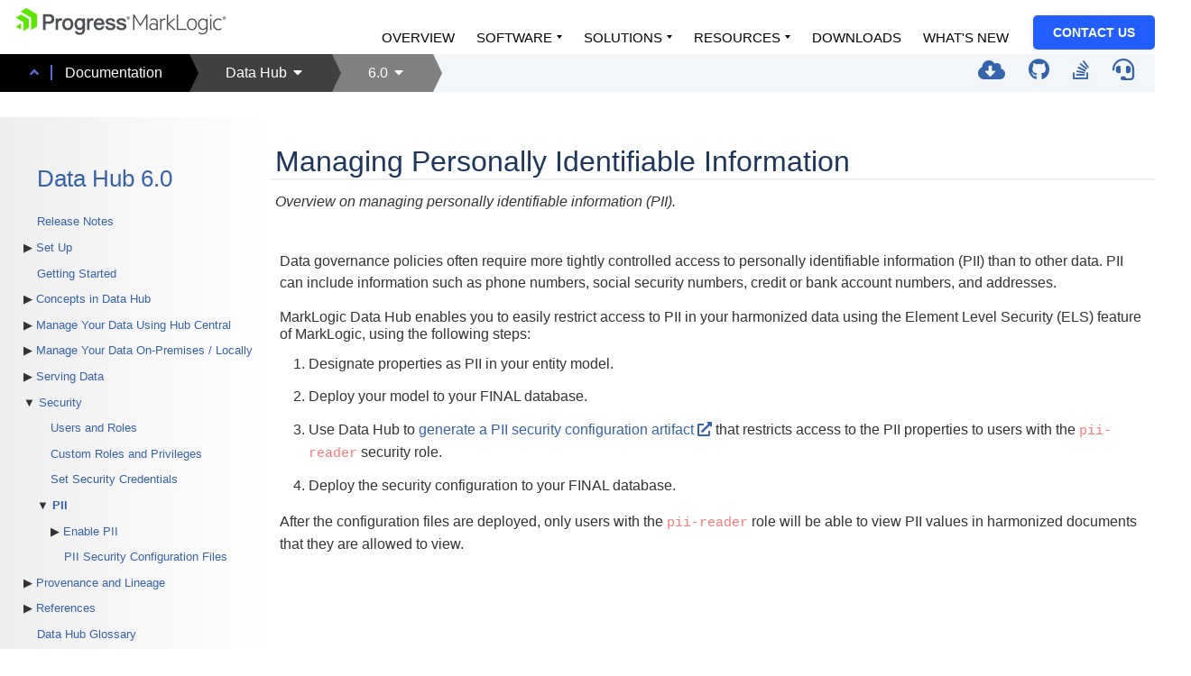

--- FILE ---
content_type: text/html; charset=UTF-8
request_url: https://docs.marklogic.com/datahub/6.0/security/pii/pii-data-mgmt.html
body_size: 23363
content:
<!DOCTYPE html
  SYSTEM "about:legacy-compat">
<html lang="en-us"><head><meta http-equiv="Content-Type" content="text/html; charset=UTF-8"><meta charset="UTF-8"><meta name="copyright" content="(C) Copyright 2024"><meta name="DC.rights.owner" content="(C) Copyright 2024"><meta name="DC.type" content="concept"><meta name="description" content="Overview on managing personally identifiable information (PII)."><meta name="DC.relation" scheme="URI" content="../../security/users-and-roles.html"><meta name="DC.relation" scheme="URI" content="../../security/custom-roles-privileges.html"><meta name="DC.relation" scheme="URI" content="../../security/set-security-credentials-using-gradle.html"><meta name="DC.relation" scheme="URI" content="../../security/pii/pii-security-config-files.html"><meta name="DC.relation" scheme="URI" content="../../security/pii/pii-security-config-files.html"><meta name="DC.relation" scheme="URI" content="../../security/pii/enable-pii-manually.html"><meta name="DC.format" content="HTML5"><meta name="DC.identifier" content="pii-data-mgmt"><meta name="DC.language" content="en-US"><link rel="stylesheet" type="text/css" href="../../theme/commonltr.css"><link rel="stylesheet" type="text/css" href="../../theme/mldocs.css"><title>Managing Personally Identifiable Information</title>

  <!-- <base href="http://mldocx.marklogic.com:8050/dh5" target="_blank"/> -->
  <link rel="stylesheet" href="https://use.fontawesome.com/releases/v5.11.2/css/all.css" crossorigin="anonymous">
 
  <link href="https://cdn1.marklogic.com/wp-content/themes/marklogic-bs4/resources/css/header.css?2020.03.19.0" type="text/css" media="all" rel="stylesheet">

  <meta name="theme-color" content="#ffffff">
  <!-- Google Tag Manager -->
  <script>(function(w,d,s,l,i){w[l]=w[l]||[];w[l].push({'gtm.start':
  new Date().getTime(),event:'gtm.js'});var f=d.getElementsByTagName(s)[0],
  j=d.createElement(s),dl=l!='dataLayer'?'&l='+l:'';j.async=true;j.src=
  'https://www.googletagmanager.com/gtm.js?id='+i+dl;f.parentNode.insertBefore(j,f);
  })(window,document,'script','dataLayer','GTM-5ZFBDC5');</script>
  <!-- End Google Tag Manager -->

</head><body id="pii-data-mgmt"><header role="banner"><noscript><iframe src="https://www.googletagmanager.com/ns.html?id=GTM-5ZFBDC5" height="0" width="0" style="display:none;visibility:hidden"></iframe></noscript><div class="header"><div xml:lang="en-US" class="banner">
  <script>
    addScript = url => {
      const script = document.createElement('script');
      script.src = url;
      script.async = false;
      script.defer = true;
      script.crossOrigin = 'anonymous';
      document.head.appendChild(script);
    };
  
    addCss = url => {
      const script = document.createElement('link');
      script.href = url;
      script.rel = 'stylesheet';
      script.async = true;
      document.head.appendChild(script);
    };
    
    window.onload = () => {
      //header
      let baseUrl = 'https://docs.marklogic.com/wp-json/mlapi/v3/json';
      $.ajax({
        url: baseUrl + "/header?search=true",
        type: 'GET',
        dataType: 'json', // added data type
        success: (res) => {
          const header = res.markup
          $('header').find('.header').prepend(header)
        }
      });
      
      //footer.
      $.ajax({
        url: baseUrl + "/footer",
        type: 'GET',
        dataType: 'json', // added data type
        success: (res) => {
          const header = res.markup
          $('body').append(header)
        }
      });
      
      //css
      $.ajax({
        url: baseUrl + "/stylesheets",
        type: 'GET',
        dataType: 'json', // added data type
        success: (res) => {
          const header = res.stylesheets
          for (const item in header) {
            addCss(header[item])
          }
        }
      });
      
      //scripts
      $.ajax({
        url: baseUrl + "/scripts",
        type: 'GET',
        dataType: 'json', // added data type
        success: (res) => {
          const header = res.scripts
          for (const item in header) {
            addScript(header[item])
          }
        }
      });
    }
  </script>
</div><nav class="subbanner">

  <ul role="menu" class="breadcrumbs">
    <li class="crumb1">
      <div class="crumblabel">
        <span class="crumb1before"><i class="fas fa-angle-up"></i></span>
        <a href="https://docs.marklogic.com/">Documentation</a>
      </div>
    </li>
    <li class="crumbarrow1"></li>
    <li class="crumb2">
      <div id="div-product-menu" class="dropdown">
        <div class="dropbtn crumblabel">Data Hub <i class="fa fa-caret-down"></i></div>
        <div class="dropdown-content">
          <a href="https://docs.marklogic.com/">MarkLogic Server</a>
          <a href="https://docs.marklogic.com/datahub/_docarc/docarc-datahub-en.html">Data Hub</a>
          <a href="https://docs.marklogic.com/cloudservices/">Cloud Services</a>
        </div>
      </div>
    </li>
    <li class="crumbarrow2"></li>
    <li class="crumb3">
      <div id="div-version-menu" class="dropdown">
        <div class="dropbtn crumblabel">6.0 <i class="fas fa-caret-down"></i></div>
        <div class="dropdown-content">
          <a href="https://docs.marklogic.com/datahub/_docarc/docarc-datahub-en.html">Other versions</a>
        </div>
      </div>
    </li>
    <li class="crumbarrow3"></li>
  </ul>

  <ul role="menu" class="docset-menu">
    <!-- <li class="docset-menu-item"> -->
      <!-- <div class="searchbar"> -->
        <!-- Google Custom Search Engine -->
        <!-- <script async="async" src="https://cse.google.com/cse.js?cx=003078734612151823843:idevin83tvp"/> -->  <!-- docs.marklogic.com/datahub/ except archived and beta versions -->
        <!-- <script async="async" src="https://cse.google.com/cse.js?cx=003078734612151823843:r3ewtdyzpuo"/> -->  <!-- docs.marklogic.com/datahub/5.2/ -->
        <!-- <div class="gcse-search"/> -->  <!-- gcse-searchbox-only -->
        <!-- <button class="close-search" onclick="HideSearchBox()"><i class="fas fa-times"/></button> -->
      <!-- </div> -->
      <!-- <div class="searchicon"> -->
        <!-- <a href="#"><button onclick="ShowSearchBox()"><i class="fas fa-search"/></button></a> -->
        <!-- <span class="tooltiptext">Search Within Doc Set</span> -->
      <!-- </div> -->
    <!-- </li> -->
    <li class="docset-menu-item">
      <a href="https://developer.marklogic.com/products/data-hub/" target="_blank">  <!-- DHFPROD-4913 -->
        <!-- original: https://github.com/marklogic/marklogic-data-hub/releases/ -->
        <i class="fas fa-cloud-download-alt"></i>
      </a>
      <span class="tooltiptext">Download</span>
    </li>
    <li class="docset-menu-item">
      <a href="https://github.com/marklogic/marklogic-data-hub/" target="_blank">
        <i class="fab fa-github"></i>
      </a>
      <span class="tooltiptext">GitHub Repository</span>
    </li>
    <li class="docset-menu-item">
      <a href="https://stackoverflow.com/questions/tagged/marklogic-dhf/" target="_blank">
        <i class="fab fa-stack-overflow"></i>
      </a>
      <span class="tooltiptext">Stack Overflow Community</span>
    </li>
    <li class="docset-menu-item">
      <a href="https://help.marklogic.com/" target="_blank">
        <i class="fas fa-headset"></i>
      </a>
      <span class="tooltiptext">Support</span>
    </li>
  </ul>

</nav><div w3-include-html="../../theme/meganav-news-banner.html"></div></div></header><nav role="toc"><ul><li><a href="../../index.html">Data Hub  6.0</a></li><li><a href="../../release-notes.html">Release Notes</a></li><li><a href="../../setup.html">Set Up</a><ul><li><a href="https://developer.marklogic.com/products/data-hub/">Download</a></li><li><a href="../../install.html">Install</a></li><li><a href="../../upgrade.html">Upgrade</a></li><li><span>Import/Migrate/Convert Existing Artifacts</span><ul><li><a href="../../install/convert-from-quickstart-to-hubcentral.html">Convert to Hub Central Format</a><ul><li><a href="../../flows/about-flow-and-step-config-structures.html">About Flow and Step Configurations</a><ul><li><a href="../../flows/flow-and-step-config-structures-hcformat.html">Hub Central Format: Flow and Step Config Structures</a></li><li><a href="../../flows/flow-config-structure-qsformat.html">QuickStart Format: Flow Config Structure</a></li></ul></li></ul></li><li><a href="../../install/migrating-4x-flows-to-5x-6x-steps.html">Migrate 4.x Flows</a></li><li><a href="../../misc/import-smart-mastering-core-projects.html">Import Smart Mastering Core Projects</a></li></ul></li></ul></li><li><a href="../../getting-started.html">Getting Started</a></li><li><span>Concepts in Data Hub</span><ul><li><a href="../../concepts/about-concepts.html">About Concepts</a></li><li><a href="../../projects/about-projects.html">About Projects</a></li><li><a href="../../entities/about-entities.html">About Entities</a></li><li><a href="../../flows/about-flows.html">About Flows</a><ul><li><a href="../../flows/manage-steps-in-flow-manually.html">Manage Steps in a Flow Manually</a></li></ul></li><li><a href="../../flows/about-steps.html">About Steps</a><ul><li><a href="../../flows/customizing-steps.html">Customizing Steps</a><ul><li><a href="../../flows/about-interceptors-custom-hooks.html">About Interceptors and Custom Hooks</a></li></ul></li></ul></li><li><a href="../../flows/about-mapping.html">About Mapping</a><ul><li><a href="../../flows/mapping-definition-qsformat.html">Mapping Definition File</a></li><li><a href="../../flows/create-mapping-definition-manually.html">Create Mapping Definition Manually</a></li><li><a href="../../flows/create-custom-mapping-functions.html">Create Custom Mapping Functions</a></li><li><a href="../../flows/dhf-mapping-functions.html">Data Hub Mapping Functions</a></li></ul></li><li><a href="../../flows/about-mastering.html">About Mastering</a><ul><li><a href="../../flows/about-matching.html">About Matching</a></li><li><a href="../../flows/about-merging.html">About Merging</a></li></ul></li><li><a href="../../modules/about-modules.html">About Custom Modules</a><ul><li><a href="../../modules/editing-custom-step-module.html">Editing a Custom Step Module</a></li><li><a href="../../modules/creating-custom-hook-module.html">Creating a Custom Hook Module</a></li></ul></li><li><a href="../../about/envelope-pattern.html">About the Envelope Pattern</a></li></ul></li><li><span>Manage Your Data Using Hub Central</span><ul><li><a href="../../tools/about-hubcentral.html">About Hub Central</a></li><li><a href="../../flows/loading-with-hubcentral.html">Load</a><ul><li><a href="../../flows/create-loading-step-using-hubcentral.html">Create Loading Step</a></li><li><a href="../../flows/edit-loading-step-using-hubcentral.html">Edit Loading Step</a></li></ul></li><li><a href="../../entities/modeling-with-hubcentral.html">Model</a><ul><li><a href="../../concepts/create-concepts-using-hubcentral.html">Create Concept (in Graph and Table View)</a></li><li><a href="../../concepts/create-concepts-relationships.html">Create Concept Relationship (in Graph and Table View)</a></li><li><a href="../../entities/create-entity-using-hubcentral.html">Create Entity</a></li><li><a href="../../entities/edit-entity-using-hubcentral.html">Edit Entity</a></li><li><a href="../../entities/manage-entity-properties-using-hubcentral.html">Manage Entity Properties</a></li></ul></li><li><a href="../../flows/curating-with-hubcentral.html">Curate</a><ul><li><span>Map</span><ul><li><a href="../../flows/create-mapping-step-using-hubcentral.html">Create Mapping Step</a></li><li><a href="../../flows/edit-mapping-step-using-hubcentral.html">Edit Mapping Step</a></li><li><a href="../../flows/configure-mapping-using-hubcentral.html">Configure Mapping</a></li></ul></li><li><span>Match</span><ul><li><a href="../../flows/create-matching-step-using-hubcentral.html">Create Matching Step</a></li><li><a href="../../flows/edit-matching-step-using-hubcentral.html">Edit Matching Step</a></li><li><a href="../../flows/configure-matching-using-hubcentral.html">Configure Matching</a></li></ul></li><li><span>Merge</span><ul><li><a href="../../flows/create-merging-step-using-hubcentral.html">Create Merging Step</a></li><li><a href="../../flows/edit-merging-step-using-hubcentral.html">Edit Merging Step</a></li><li><a href="../../flows/configure-merging-using-hubcentral.html">Configure Merging</a></li></ul></li><li><a href="../../flows/custom-processing-with-hubcentral.html">Custom</a></li></ul></li><li><a href="../../flows/managing-and-running-steps-and-flows.html">Run</a><ul><li><a href="../../flows/manage-flows-and-steps-using-hubcentral.html">Manage Flows and Steps</a></li><li><a href="../../flows/run-steps-and-flows-using-hubcentral.html">Run Steps and Flows</a></li></ul></li><li><a href="../../tools/hubcentral/exploring-with-hubcentral.html">Explore</a><ul><li><a href="../../tools/hubcentral/view-data-using-hubcentral.html">View Data</a></li><li><a href="../../tools/hubcentral/filter-data-using-hubcentral.html">Filter Data</a></li><li><a href="../../tools/hubcentral/manage-queries-using-hubcentral.html">Save and Manage Queries</a></li><li><a href="../../tools/hubcentral/export-data-using-hubcentral.html">Export Data</a></li></ul></li><li><span>Download</span><ul><li><a href="../../tools/hubcentral/download-hubcentral-files-using-hubcentral.html">Download Hub Central Files</a></li><li><a href="../../tools/hubcentral/download-project-files-using-hubcentral.html">Download Project Files</a></li></ul></li></ul></li><li><span>Manage Your Data On-Premises / Locally</span><ul><li><a href="../../tools/about-onprem-tools.html">About On-Premises Tools</a><ul><li><a href="../../tools/about-hubcentral-onprem.html">Hub Central</a></li><li><a href="../../tools/gradle/dhf-gradle-plugin.html">Data Hub Gradle Plugin</a><ul><li><a href="../../tools/gradle/gradle-tasks.html">Data Hub Gradle Tasks</a></li><li><a href="../../tools/gradle/set-up-gradle-for-diff-envs.html">Set Up Gradle for Different Environments</a></li></ul></li><li><a href="../../refs/javadocs.html">Data Hub Java API</a></li><li><span>REST</span><ul><li><a href="https://docs.marklogic.com/REST/client/">MarkLogic REST Client API</a></li><li><a href="../../tools/rest/rest-extensions.html">Data Hub REST Extensions</a></li></ul></li><li><a href="https://docs.marklogic.com/guide/mlcp">MLCP</a></li></ul></li><li><span>Create Project</span><ul><li><a href="../../projects/create-project-hubcentral.html">And Access Hub Central</a></li><li><a href="../../projects/create-project-using-gradle.html">Using Gradle</a></li></ul></li><li><span>Manage Entities</span><ul><li><span>Create Entity</span><ul><li><a href="../../entities/create-entity-using-gradle.html">Using Gradle</a></li></ul></li><li><a href="../../entities/index-settings.html">Index Settings</a></li></ul></li><li><span>Manage Flows and Steps</span><ul><li><span>Create Flow</span><ul><li><a href="../../flows/create-flow-using-gradle.html">Using Gradle</a></li></ul></li><li><span>Create Steps in Flow</span><ul><li><a href="../../flows/create-step-using-gradle-hcformat.html">Using Gradle</a></li></ul></li><li><span>Add Custom Hook to Step</span><ul><li><a href="../../flows/add-custom-hook-to-step-manually.html">Manually</a></li></ul></li><li><span>Manage Steps in Flow</span><ul><li><a href="../../flows/manage-steps-in-flow-manually.html">Manage Steps in a Flow Manually</a></li></ul></li><li><span>Run Flow</span><ul><li><a href="../../flows/run-flow-using-gradle.html">Using Gradle</a></li><li><a href="../../flows/run-flow-using-datahub-client-jar.html">Using Data Hub Client JAR</a></li><li><a href="../../flows/run-flow-using-datahub-api.html">Using Data Hub API</a></li><li><a href="../../flows/ingest-using-mlcp.html">Using MLCP (ingestion only)</a></li><li><a href="../../flows/ingest-using-rest.html">Using REST (ingestion only)</a></li></ul></li><li><span>Redeploy Flow</span><ul><li><a href="../../flows/redeploy-flow-using-gradle.html">Using Gradle</a></li></ul></li><li><a href="../../flows/flow-config-structure-qsformat.html">QuickStart Format: Flow Config Structure</a></li><li><a href="../../misc/import-smart-mastering-core-projects.html">Import Smart Mastering Core Projects</a></li></ul></li><li><span>Deploy</span><ul><li><a href="../../projects/deploy-to-cloud-services.html">Deploy to Data Hub Service</a></li></ul></li></ul></li><li><a href="../../projects/serve-data.html">Serving Data</a><ul><li><a href="https://docs.marklogic.com/REST/client">Using the REST Client API</a></li><li><a href="https://docs.marklogic.com/guide/admin/odbc">Using ODBC</a></li></ul></li><li><span>Security</span><ul><li><a href="../../security/users-and-roles.html">Users and Roles</a></li><li><a href="../../security/custom-roles-privileges.html">Custom Roles and Privileges</a></li><li><a href="../../security/set-security-credentials-using-gradle.html">Set Security Credentials</a></li><li class="active"><a href="../../security/pii/pii-data-mgmt.html">PII</a><ul><li><span>Enable PII</span><ul><li><a href="../../security/pii/enable-pii-manually.html">Manually</a></li></ul></li><li><a href="../../security/pii/pii-security-config-files.html">PII Security Configuration Files</a></li></ul></li></ul></li><li><a href="../../logs/about-provenance-lineage.html">Provenance and Lineage</a><ul><li><a href="../../logs/set-provenance-granularity-manually.html">Set Provenance Granularity Manually</a></li><li><a href="../../logs/provenance-for-mastering.html">Provenance for Mastering</a></li></ul></li><li><span>References</span><ul><li><a href="../../refs/datahub-interfaces-public-private.html">Public and Private Interfaces</a></li><li><a href="../../tools/gradle/gradle-tasks.html">Data Hub Gradle Tasks</a></li><li><a href="../../tools/rest/rest-extensions.html">Data Hub REST Extensions</a></li><li><a href="../../refs/javadocs.html">Data Hub Java API</a></li><li><a href="../../refs/servers-databases.html">Servers and Databases</a></li><li><a href="../../refs/project-structure.html">Project Structure</a></li><li><a href="../../refs/data-hub-properties.html">Data Hub Properties</a></li><li><a href="../../flows/about-flow-and-step-config-structures.html">About Flow and Step Configurations</a><ul><li><a href="../../flows/flow-and-step-config-structures-hcformat.html">Hub Central Format: Flow and Step Config Structures</a></li><li><a href="../../flows/flow-config-structure-qsformat.html">QuickStart Format: Flow Config Structure</a></li></ul></li><li><a href="../../refs/version-compatibility.html">Version Compatibility</a></li><li><a href="../../refs/troubleshooting.html">Troubleshooting</a></li><li><a href="https://github.com/marklogic/marklogic-data-hub/tree/master/examples">Examples </a></li><li><a href="../../refs/faqs.html">FAQs</a></li></ul></li><li><a href="../../glossary/dhglossary.html#dhglossary">Data Hub Glossary</a><ul></ul></li><li><span>Learning Resources</span><ul><li><a href="https://developer.marklogic.com/learn/data-hub-central/">Written Tutorial</a></li><li><a href="https://developer.marklogic.com/video/data-hub/">Video Tutorial</a></li><li><a href="https://www.marklogic.com/learn/courses/getting-started-with-the-marklogic-data-hub/">Training Course</a></li></ul></li><li><a href="https://github.com/marklogic/marklogic-data-hub">Data Hub Repository (GitHub) </a></li><li><a href="https://github.com/marklogic/marklogic-data-hub/blob/master/LICENSE">LICENSE </a></li><li><a href="https://github.com/marklogic/marklogic-data-hub/blob/master/NOTICE.txt">NOTICE </a></li><li><a href="https://docs.marklogic.com/datahub/_docarc/docarc-datahub-en.html">Documentation Archives</a></li></ul></nav><main role="main"><article role="article" aria-labelledby="ariaid-title1">

  <h1 class="title topictitle1" id="ariaid-title1">Managing Personally Identifiable Information</h1>

  

  <div class="body conbody"><p class="shortdesc">Overview on managing personally identifiable information (PII).</p>

    <section class="section">
      <p class="p">Data governance policies often require more tightly controlled access to personally identifiable information (PII) than to other data. PII can include information such as phone numbers, social security numbers, credit or bank account numbers, and addresses.</p>

      <div class="p"><span class="keyword">MarkLogic Data Hub</span> enables you to easily restrict access to PII in your harmonized data using the Element Level Security (ELS) feature of MarkLogic, using the following steps:
        <ol class="ol">
          <li class="li">Designate properties as PII in your entity model.</li>
          <li class="li">Deploy your model to your FINAL database.</li>
          <li class="li">Use <span class="keyword">Data Hub</span> to <a class="xref" href="https://docs.marklogic.com/guide/entity-services/codegen#id_83339" target="_blank">generate a PII security configuration artifact</a> that restricts access to the PII properties to users with the <span class="ph secrole">pii-reader</span> security role.</li>
          <li class="li">Deploy the security configuration to your FINAL database.</li>
        </ol>
      </div>

      <p class="p">After the configuration files are deployed, <span class="ph" id="pii-data-mgmt__d56e127">only users with the <span class="ph secrole">pii-reader</span> role will be able to view PII values in harmonized documents that they are allowed to view</span>.</p>
    </section>

  </div>

<nav role="navigation" class="related-links"><ul class="ullinks"><li class="link ulchildlink"><strong><a href="../../security/pii/pii-security-config-files.html">PII Security Configuration Files</a></strong><br>How PII security polices are implemented in a <span class="keyword">MarkLogic Data Hub</span> application.</li></ul><div class="linklist relinfo relconcepts"><strong>Related concepts</strong><br><ul class="linklist"><li class="linklist"><a class="link" href="../../security/users-and-roles.html">Users and Roles</a></li><li class="linklist"><a class="link" href="../../security/custom-roles-privileges.html">Custom Roles and Privileges</a></li><li class="linklist"><a class="link" href="../../security/pii/pii-security-config-files.html" title="How PII security polices are implemented in a MarkLogic Data Hub application.">PII Security Configuration Files</a></li></ul></div><div class="linklist relinfo reltasks"><strong>Related tasks</strong><br><ul class="linklist"><li class="linklist"><a class="link" href="../../security/set-security-credentials-using-gradle.html">Set the Security Credentials Using Gradle</a></li><li class="linklist"><a class="link" href="../../security/pii/enable-pii-manually.html">Enable PII Manually</a></li></ul></div></nav></article></main><footer role="contentinfo"><div class="footer" id="mlbs4-footer"><hr><div xmlns="http://www.w3.org/1999/xhtml" class="footer-container mlbs4-container"><div class="mlbs4-row footer--copyright"><div class="mlbs4-col footer--copyright--inner"><div id="footer--copyright--text" class="footer--copyright--text">© 2024 MarkLogic Corporation. </div></div></div><script src="https://ajax.googleapis.com/ajax/libs/jquery/3.4.1/jquery.min.js"></script><script type="text/javascript" src="../../theme/mldocs.js" defer="true"></script></div></div></footer></body></html>

--- FILE ---
content_type: text/html; charset=UTF-8
request_url: https://docs.marklogic.com/datahub/6.0/theme/meganav-news-banner.html
body_size: 132
content:
<!-- <div class="newsbanner"> -->
  <!-- <span>PRE-RELEASE: This documentation set is not yet finalized.</span> -->
<!-- </div> -->


--- FILE ---
content_type: text/css
request_url: https://docs.marklogic.com/datahub/6.0/theme/mldocs.css
body_size: 28490
content:
/* Based on DITA Open Toolkit documentation style and old DHF 4.x css.  */

/****************************************
Global variables
****************************************/

:root {
  --bg-color-active: #f2f2f2;
  --bg-color-inactive: #aaaaaa;
  --bg-color-border-active: #aaaaff;
  --bg-color-border-inactive: #aaaaaa;
  --font-color-clickable: #3563ab;
  --font-color-active: #555555;
  --font-color-inactive: #777777;

  --bg-color-cmdline: #505050;
  --bg-color-cmdline-inactive: #f0f0f0;
  --font-color-cmdline: #a1e8af;
  --font-color-cmdline-inactive: ##bbbbbb;

  --font-color-btn-ostab: #bbbbbb;

  --bg-color-highlight: #ccffff;

  --bg-color-banner: #29333d;
  --bg-color-subbanner: #f3f6f8;
  --bg-color-newsbanner: #cb333b;

  --bg-color-crumb1: #000000;
  --bg-color-crumb2: #404040;
  --bg-color-crumb3: #808080;
  --bg-color-dropdown-hover: #606060;

  --font-color-banner: #bbbbbb;
  --font-color-subbanner: #ffffff;
  --font-color-newsbanner: #ffffff;
  --font-color-banner-hover: #ffffff;
  --font-color-dropdown-hover: #ffffff;

  --meganav-height: 130px;
  --banner-height: 82px;
  --subbanner-height: 42px;  /* must be an even number */
  --newsbanner-height: 20px;
  --mainbody-margin: 10px;

  --sidenav-width: 300px;
  --font-color-sidenav: #3563ab;

  --font-size-subbanner: 14px;
  --font-size-docset-menu: 24px;
  --font-size-newsbanner: 12px;

  --bg-color-rellinks: #efefef;
}


/****************************************
Basic fonts and typography
****************************************/

body {
  background-color: #ffffff;
  background-image: -webkit-linear-gradient(left, #eee 0%, #fff 300px); /* Chrome10+,Safari5.1+ */
  background-image:    -moz-linear-gradient(left, #eee 0%, #fff 300px); /* FF3.6+ */
  background-image:         linear-gradient(left, #eee 0%, #fff 300px); /* W3C */
  font-family: 'Open Sans', Calibri, Verdana, Geneva, sans-serif;
  color: #333;
  margin: 0;
  padding: 0;
}

article {
  color: #333;
}


/****************************************
Header and footer
****************************************/

.header {
  display: block;
  position: fixed;  /* "fixed" to make it sticky */
  top: 0;
  width: 100%;
  height: var(--meganav-height);
  margin: 0;
  padding: 0;
  z-index: 800;
  background: white;
}
.subbanner {
  display: block;
  position: relative;
  width: 100%;
  height: var(--subbanner-height);
  margin: 0;
  padding: 0;
  background-color: var(--bg-color-subbanner);
}
.newsbanner {
  display: block;
  position: absolute;
  width: 100%;
  height: var(--newsbanner-height);
  margin: 0;
  padding-top: 5px;
  background-color: var(--bg-color-newsbanner);
  font-size: var(--font-size-newsbanner);
  color: var(--font-color-newsbanner);
  text-align: center;
  font-weight: bold;
}


/****************************************
Subbanner navigation
****************************************/

.subbanner ul[role=menu] {
  margin: 0;
}

.breadcrumbs,
.docset-menu {
  display: inline-flex;
  margin: 0;
  padding: 0;
  height: var(--subbanner-height);
  max-width: 50%;
}
.breadcrumbs {
  float: left;
}
.docset-menu {
  float: right;
  padding-right: 10px;
}

.breadcrumbs > ul {
  margin: 0;
}
.crumb1,
.crumb2,
.crumb3,
.crumbarrow1,
.crumbarrow2,
.crumbarrow3 {
  display: flex;
  float: left;
  margin: 0;
}
.crumb1,
.crumb2,
.crumb3 {
  width: content;
  height: 100%;
  top: 25%;
  padding: 0 15px;  /* calc( ( var(--subbanner-height) - var(--font-size-subbanner) ) / 2 ) */
}
.crumb1 {
  background-color: var(--bg-color-crumb1);
  z-index: 819;
}
#div-product-menu,
.crumb2 {
  background-color: var(--bg-color-crumb2);
  z-index: 818;
}
#div-version-menu,
.crumb3 {
  background-color: var(--bg-color-crumb3);
  z-index: 817;
}
.crumb1before {
  border-right: 2px solid #586ad6;
  color: #586ad6;
  padding-right: 10px;
  margin-right: 10px;
}

.crumbarrow1,
.crumbarrow2,
.crumbarrow3 {
  width: 0 !important;
  height: 0 !important;
  content: "";
  padding: 0;
}
.crumbarrow1 {
  border-left: 10px solid var(--bg-color-crumb1);
  border-top: calc(var(--subbanner-height) / 2) solid var(--bg-color-crumb2);
  border-bottom: calc(var(--subbanner-height) / 2) solid var(--bg-color-crumb2);
}
.crumbarrow2 {
  border-left: 10px solid var(--bg-color-crumb2);
  border-top: calc(var(--subbanner-height) / 2) solid var(--bg-color-crumb3);
  border-bottom: calc(var(--subbanner-height) / 2) solid var(--bg-color-crumb3);
}
.crumbarrow3 {
  border-left: 10px solid var(--bg-color-crumb3);
  border-top: calc(var(--subbanner-height) / 2) solid var(--bg-color-subbanner);
  border-bottom: calc(var(--subbanner-height) / 2) solid var(--bg-color-subbanner);
}

.crumblabel {
  font-family: "HelveticaNeueW01-75Bold", sans-serif;  /* "HelveticaNeueW01-55Roma", sans-serif; */
  color: var(--font-color-subbanner) !important;
  padding: 9px 15px;
}
.crumblabel a {
  color: var(--font-color-subbanner) !important;
}

.dropdown {
  float: left;
  overflow: hidden;
  height: 100%;
  background-color: inherit;
}

.dropbtn {
  border: none;
  outline: none;
  background-color: inherit;
  margin: 0;  /* Important for vertical align on mobile phones */
}

.dropdown-content {
  display: none;
  position: absolute;
  top: 100%;
  background-color: inherit;
  width: content;
  min-width: 160px;
  box-shadow: 0px 8px 16px 0px rgba(0,0,0,0.2);
  z-index: 820;
}

.dropdown-content p,
.dropdown-content a {
  display: block;
  text-decoration: none;
  text-align: left;
  color: var(--font-color-subbanner) !important;
  padding: 12px 16px;
}

/* Change color of dropdown links on hover */
.dropdown-content a:hover {
  background-color: var(--bg-color-dropdown-hover);
  color: var(--font-color-dropdown-hover);
}

/* Show the dropdown menu on hover */
.dropdown:hover .dropdown-content {
  display: block;
}


.docset-menu-item {
  display: inline-flex;
  float: left;
  max-width: 50% !important;
  padding: 2px 10px;
  margin: 0;
  border: 0;
  cursor: pointer;
  vertical-align: middle;
}
.docset-menu button {
  border: 0;
}
.docset-menu button,
.docset-menu .fab,
.docset-menu .fas {
  font-size: var(--font-size-docset-menu);
  color: var(--font-color-clickable);
  background-color: transparent;
}

.docset-menu-item:hover a {
  color: var(--font-color-banner-hover);
  text-decoration: none;
}
.docset-menu-item:hover .tooltiptext {
  display: inline-block;
  transition: 0.6s;
}

.tooltiptext {
  display: none;
  font-size: 50%;
  text-align: right;
  padding: 0;
  position: absolute;
  right: 10px;
  bottom: -5px;
}


/****************************************
Google Custom Search Engine (GCSE)
****************************************/

.searchbar,
.close-search {
  display: none;
  float: left !important;
}
.searchbar,
.searchbar table,
.close-search,
.gsc-control-cse,
.gsc-search-button,
.gsc-search-button-v2 {
  margin: 0 !important;
  padding: 2px 5px !important;
  border: 0 !important;
  background-color: var(--bg-color-subbanner) !important;
}
.gsib_a,
.gsib_b,
.gsst_a,
.gsst_b,
.searchbar th,
.searchbar td,
.searchbar tr {
  margin: 0 !important;
  padding: 0 !important;
  border: 0 !important;
}
.gsib_b {
  width: 0 !important;
}
.gsc-search-button svg,
.gsc-search-button button,
.close-search .fas {
  font-size: 13px;
  color: #bbbbbb !important;  /* var(--font-color-clickable) */
}
.close-search .fas {
  padding-top: 7px;
}

.search-container input[type=text] {
  padding: 2px 6px;
  margin: 0 6px;
  font-size: var(--font-size-docset-menu);
  border: none;
}


/****************************************
Main body
****************************************/
nav[role=toc],
main[role=main] {
  /* margin-top: calc( var(--banner-height) + var(--subbanner-height) + var(--newsbanner-height) + var(--mainbody-margin) ); */
  margin-top: calc( var(--meganav-height) + var(--newsbanner-height) + var(--mainbody-margin) );
}


/****************************************
Side Navigation
****************************************/

nav[role=toc] {
  float: left;
  height: 100%;
  max-width: var(--sidenav-width);
  padding: 0;
  margin:0;
  margin-right: 2em;
  font-size: 80%;
  line-height: 1.0;
}

nav[role=toc] a,
nav[role=toc] span {
  color: var(--font-color-sidenav);
  cursor: pointer;
}

nav[role=toc] ul {
  list-style-type: none;
}

nav[role=toc] > ul > li ul {
  margin-left: 0;
  padding-left: 1.2em;
}

/* Doc version  */
nav[role=toc] > ul > li:first-child {
  font-size: 200%;
  font-weight: normal;
  padding-left: inherit;
}
nav[role=toc] > ul > li:first-child.active > a {
  font-weight: normal;
}
nav[role=toc] > ul > li:first-child li {
  font-size: 50%;
  display: none;
}
nav[role=toc] > ul > li:first-child:hover li {
  display: block;
}

/* Show only top-level elements. Display if navexpand.*/
nav[role=toc] > ul > li li {
  display: none;
}
nav[role=toc] > ul li:not(.navparent) {
  padding-left: 15px;
}
nav[role=toc] > ul li.navparent:before {
  content: '\25B6   ';  /* 25B6 black right-pointing triangle; 25B7 white; 25B8 black small; 25B9 white small */
}
nav[role=toc] > ul li.navparentexpand:before {
  content: '\25BC   ';  /* 25BC black down-pointing triangle; 25BD white; 25BE black small; 25BF white small */
}
nav[role=toc] > ul li.navparentexpand > ul > li {
  display: block;
}
nav[role=toc] > ul li:not(.navparentexpand) li {
  display: none;
}

nav[role=toc] li.active > ul > li {
  display: block;
}

nav[role=toc] li.active > a,
nav[role=toc] li.active > span {
  font-weight: bold;
}


/****************************************
Bottom Navigation
****************************************/

.related-links,
nav[role=navigation] {
  display: block;
  width: 100%;
  clear: both;
}

nav[role=navigation] {
  width: 100%;
  margin: auto;
  padding: 40px 0 10px 40px;
}

.related-links:before {
  content: "See Also";
  font-weight: bold;
  font-size: 150%;
}


/****************************************
Body
****************************************/

body,
caption,
td,
th {
  font-size: 12pt;
}

.shortdesc {
  font-style: italic;
}

code,
codeph,
keyword,
pre,
.cmdname,
.filepath,
.msgnum,
.option,
.parmname {
  color: #777;
  font-family: Consolas, Menlo, Monaco, 'Courier New', monospace;
  font-size: 90%;
}

.section {
  padding: 10px;
}

.section.fullspan {
  width: 98%;
}

.stepsection {
  margin-left: 1em;
  padding: 5px;
  padding-left: 1em;
}
.aside {
  background-color: #f2f2f2;
  padding: 5px;
}
.stepgrouptitle {
  background-color: #f2f2f2;
  padding: 5px 15px;
  margin-top: 1em;
  margin-left: 0;
  font-size: 150%;
  font-weight: normal;
  border: 0;
}

.stepresult:before {
  content: "Result: ";
  font-weight: bold;
  padding-top: 10px;
}

.emphasis {
  font-style: italic;
}

.instructions {
  font-style: italic;
  font-size: 90%;
  color: #777;
}

/* Vertical text, rotated clockwise on Z axis */
.vtext270 {
  transform: rotateZ(270deg);
}
.vtext90 {
  transform: rotateZ(90deg);
}

/****************************************
Code and API
See also "OS tabs" below.
****************************************/

.apisection {
  border-top: 2px solid #eee;
  padding: 40px 0 0 20px;
}
.apisection .apiname {
  font-size: 120%;
}
.apiname {
  font-weight: bold;
}
.apidesc {
  padding-top: 0;
}
.parml:before {
  content: "Parameters ";
  font-weight: bold;
  padding-top: 10px;
}
.pd {
  margin-top: 0.25em;
}
.apireturns:before {
  content: "Returns ";
  font-weight: bold;
  padding-top: 10px;
}
.apiusage:before {
  content: "Usage ";
  font-weight: bold;
  padding-top: 10px;
}


/****************************************
Headings
****************************************/

h1,
h2,
h3 {
  color: #1d365d;
  font-size: 12pt;
  font-weight: bold;
  margin-bottom: 0.75em;
  margin-left: 0;
  margin-right: 0;
  margin-top: 1em;
  padding: 0;
}

h1 .filepath,
h2 .filepath,
h3 .filepath {
  font-size: 12pt;
  font-weight: bold;
}

h1 .filepath {
  color: #1d365d;
}

.topictitle1 {
  margin-top: 1em;
  font-size: 200%;
  font-weight: normal;
  border-bottom: 2px solid #eee;
}

.topictitle2 {
  margin-top: 1em;
  font-size: 150%;
  font-weight: normal;
  border: 0;
}

.sectiontitle {
  color: #1d365d;
  font-size: 150%;
  font-weight: bold;
}
.sidenavtitle,
.subsectiontitle {
  color: #1d365d;
  font-size: 130%;
  font-weight: bold;
}


/****************************************
Basic identation, padding, and margins
****************************************/

main {
  margin-left: var(--sidenav-width);
  line-height: 1.2;
}

blockquote,
li,
p {
  line-height: 150%;
  margin-bottom: 0.75em;
  margin-left: 0;
  margin-right: 0;
  margin-top: 0.75em;
  padding: 0;
}

table li {
  line-height: 120%;
}

dd {
  line-height: 125%;
  margin-bottom: 0.75em;
  margin-top: 0.75em;
}

dl {
  line-height: 125%;
  margin-bottom: 0.75em;
  margin-left: 2em;
  margin-right: 0;
  margin-top: 0.75em;
  padding: 0;
}

ol,
ul {
  margin-bottom: 0.75em;
  margin-left: 2em;
  margin-right: 0;
  margin-top: 0.75em;
  padding: 0;
}

pre {
  margin: 10px 0;
  padding: 0;
}


/****************************************
Lists and bullets
****************************************/

.ul-nobullets {
  list-style-type: none;
  margin-left: 0;
}
.ul-checklist {
  list-style-type: "\2610 ";
}
.ul-checkmark {
  list-style-type: "\2713 ";
}
.ul-checkedbox {
  list-style-type: "\2611 ";
}
.ol-singlespace > li,
.ul-singlespace > li {
  margin-bottom: 0.25em;
  margin-top: 0.25em;
}


/****************************************
Block elements
****************************************/

.codeblock,
.codeph {
  font-family: Consolas, Menlo, Monaco, 'Courier New', monospace;
}

.wrapcodeblock {
  color: #777;
  font-size: 80%;
}

.tabcontent .codeblock {
  background-color: #ffffff;
}
.codeblock,
.screen {
  background-color: #f5f5f5;
  border: 1px solid #ccc;
  border-radius: 4px;
  padding: 6px;
  line-height: 100%;
  overflow: auto;
}

.codecard {
  /* codeblock as cards that shift positions based on screen width */
}

.codestentry .codeblock,
.codeentry .codeblock {
  border: 0;
}
.codestentry,
.codeentry {
  background-color: #f5f5f5;
  padding: 6px;
}


/****************************************
MarkLogic icons as fonts
****************************************/

@font-face {
  font-family: 'mlIcons';
  src: url(./marklogic-icons.ttf)  format('truetype');
}

@font-face {
  font-family: 'mlIcons2';
  src: url(./MLIcon.ttf)  format('truetype');
}

.hcicon {
  font-family: mlIcons;
}

.hcicon2 {
  font-family: mlIcons2;
}

@font-face {
  font-family: icomoon;
  src: url(./icomoon.ttf)  format('truetype');
}

.json-ml-icon:before {
    font-family: icomoon;
    content: "\E94C";
    font-size: 12pt;
}


/****************************************
Ant Design icons as SVG
  Must come before img.
****************************************/

.antdesign {
  margin: 0;
  padding: 0;
  height: 100%;
  max-width: 1em;
}


/****************************************
Font Awesome icons
****************************************/

.fas,
.fab,
.fa {
  padding: 3px;
}

/* The following are the styles for the color bars (fa-minus) under the flow name. */
.textcolor-purple { color: #ad1457; }
.textcolor-blue   { color: #3f51b5; }
.textcolor-teal   { color: #009688; }
.textcolor-orange { color: #f4511e; }


/****************************************
Other icon hacks
****************************************/

.function-icon {
  font-family: Roboto,"Helvetica Neue",sans-serif;
  font-size: 13px !important;
  color: rgba(0,0,0,.87);
}

.qshcformat-icon {
  font-family: Roboto,"Helvetica Neue",sans-serif;
  font-size: 110% !important;
  font-weight: bold !important;
  font-style: italic !important;
}


/****************************************
Figures
****************************************/

figcaption {
  font-style: italic;
}


/****************************************
Images
****************************************/

img {
  margin: 5px;
  padding: 0px;
  max-width: 80%;
  height: auto;
}
.thumbnail {
  max-width: 150px;
}
.screenshot,
.img-small {
  max-width: 300px;
  border: 1px solid grey;
}
.img-results,
.img-medium {
  max-width: 500px;
  border: 1px solid grey;
}
.img-large {
  max-width: 800px;
  border: 1px solid grey;
}
.img-50 {
  max-width: 50%;
}

.screenshot-noborder,
.img-small-noborder {
  max-width: 300px;
  border: 0;
}
.img-results-noborder,
.img-medium-noborder {
  max-width: 500px;
  border: 0;
}
.img-large-noborder {
  max-width: 800px;
  border: 0;
}


/****************************************
Images that, when clicked, displays
the full-scale image in a full-window modal.
Source: https://www.w3schools.com/howto/howto_css_modal_images.asp
****************************************/

.modalimg {
  cursor: pointer;
  transition: 0.3s;
  border: 1px solid grey;
}
.modalimg:hover {
  box-shadow: 5px 5px 3px grey;
  transition: 0.3s;
}

/* The Modal (background) */
.modal {
  display: none; /* Hidden by default */
  position: fixed; /* Stay in place */
  z-index: 999; /* Sit on top */
  padding-top: 100px; /* Location of the box */
  left: 0;
  top: 0;
  width: 100%; /* Full width */
  height: 100%; /* Full height */
  overflow: auto; /* Enable scroll if needed */
  background-color: rgb(0,0,0); /* Fallback color */
  background-color: rgba(0,0,0,0.9); /* Black w/ opacity */
}

/* Modal Content (Image) */
.modal-content {
  margin: auto;
  display: block;
  width: 80%;
  max-width: 700px;
}

/* Caption of Modal Image (Image Text) - Same Width as the Image */
#alt00 {
  margin: auto;
  display: block;
  width: 80%;
  max-width: 700px;
  text-align: center;
  color: #ccc;
  padding: 10px 0;
  height: 150px;
}

/* Add Animation - Zoom in the Modal */
.modal-content, #alt00 {
  animation-name: zoom;
  animation-duration: 0.6s;
}

@keyframes zoom {
  from {transform:scale(0)}
  to {transform:scale(1)}
}

/* The Close Button */
.closebtn {
  position: absolute;
  top: 15px;
  right: 35px;
  color: #f1f1f1;
  font-size: 40px;
  font-weight: bold;
  transition: 0.3s;
}

.closebtn:hover,
.closebtn:focus {
  color: #bbb;
  text-decoration: none;
  cursor: pointer;
}

/* 100% Image Width on Smaller Screens */
@media only screen and (max-width: 700px){
  .modal-content {
    width: 100%;
  }
}


/****************************************
In-line elements
****************************************/

.cmdname,
.msgnum {
  font-weight: bold;
}

.term {
  font-style: italic;
}

.uicontrol {
  font-weight: bold;
  color: "white";
  background-color: "#2A4356";
}

.blue-button {
  background-color: #2a4356;
  color: white;
  /* box-shadow: 0 4px 5px 0 rgba(0,0,0,.14), 0 1px 10px 0 rgba(0,0,0,.12), 0 2px 4px -1px rgba(0,0,0,.2); */
  border: none;
  border-radius: 2px;
  height: 36px;
  margin: 0;
  min-width: 64px;
  padding: 0 16px;
  display: inline-block;
  font-family: Roboto,Helvetica,Arial,sans-serif;
  font-size: 14px;
  font-weight: 500;
  text-transform: uppercase;
  text-align: center;
  line-height: 36px;
  vertical-align: middle;
}

.circle-button {
  display: inline-block;
  background-color: #2a4356;
  color: white;
  height: 20px;
  width: 20px;
  border: none;
  border-radius: 50%;
  text-transform: uppercase;
  text-align: center;
  vertical-align: middle;
}

.inline-button-qs,
.inline-button {
  background-color: #496276;
  color: white;
  border: none;
  margin: 0;
  padding: 0 4px 0 4px;
  display: inline-block;
  font-family: Roboto,Helvetica,Arial,sans-serif;
  font-size: 90%;
  text-align: center;
  vertical-align: middle;
  font-weight: bold;
  text-transform: uppercase;
}
.inline-button-hc {
  background-color: #394494;
  color: white;
  border: none;
  margin: 0;
  padding: 0 8px 0 8px;
  display: inline-block;
  border-radius: 3px;
  font-family: Roboto,Helvetica,Arial,sans-serif;
  font-size: 80%;
  text-align: center;
  vertical-align: middle;
}

.dbname {
  color: #77F;
  font-family: Consolas, Menlo, Monaco, 'Courier New', monospace;
}
.secrole {
  color: #F77;
  font-family: Consolas, Menlo, Monaco, 'Courier New', monospace;
  font-size: 95%;
}

.titleinparagraph {
  font-style: italic;
}

.draft-comment {
  font-style: italic;
  color: red;
}


/****************************************
Links
****************************************/

a:link {
  color: #3563ab;
  text-decoration: none;
}

a:visited {
  color: #3563ab;
}

a:active,
a:hover {
  color: #1d365d;
  text-decoration: underline;
}

nav[role=toc] a[href^="http"]:after,
main[role=main] a[target="_blank"]:after {
  font-family: 'Font Awesome 5 Free';
  font-weight: 900;
  content: " \f35d";
}

.related-links {
  color: #555;
}

.linklist {
  margin-top: 1em;
}


/****************************************
Notes
****************************************/

.note {
  line-height: 125%;
  margin-left: 2em;
  margin-right: 0;
  padding: 5px;
  background-color: #d9edf7;
  border: 1px solid #bce8f1;
  border-radius: 4px;
}

.caution,
.notelisttitle,
.note__title {
  font-weight: bold;
}


/****************************************
Tables
****************************************/

table {
  table-layout: auto;
  border-color: silver;
  border-style: solid;
  border-width: 1px;
  border-collapse: collapse;
  margin-bottom: 1em;
  margin-top: 1em;
  padding: 1px;
}

th, td {
  border: solid 1px silver;
  padding: 10px;
  vertical-align: top;
}
td > .codeblock {
  border: 0;
}

.numberedcol {
  font-size: 20pt;
  line-height: 50px;
  font-weight: 700;
  background-color: #aaaaaa;
  color: #ffffff;
  text-align: center;
}

.menurow,
th {
  background-color: #eee;
}

.altcolorrows tr:nth-child(odd) {
  border: 0;
  background-color: #f9f9f9;
}
.altcolorrows td {
  border: 0;
}
.altcolorrows th {
  border:0;
  border-bottom: solid 1px silver;
}

.langtab-jscript:before {
  content: "JavaScript:";
  font-style: italic;
}
.langtab-xquery:before {
  content: "XQuery:";
  font-style: italic;
}
.formattab-xml:before {
  content: "XML:";
  font-style: italic;
}
.formattab-json:before {
  content: "JSON:";
  font-style: italic;
}
.ostab-unix > .codeblock,
.ostab-wind > .codeblock,
.langtab-jscript > .codeblock,
.langtab-xquery > .codeblock,
.formattab-xml > .codeblock,
.formattab-json > .codeblock {
  width: 95%;
  overflow: auto;
}


/****************************************
Clickable text
****************************************/

.clickabletext {
  color: var(--font-color-clickable);
  cursor: pointer;
}
.clickabletext:hover {
  color: var(--font-color-active);
}
.clickabletext:active {
  color: var(--font-color-active);
  font-weight: bold;
}


/****************************************
Details (release notes)
****************************************/

details > summary {
  padding-top: 10px;
  color: #337ab7;
  cursor: pointer;
  font-size: 100%;
}
details > div,
details > ph {
  padding: 5px 0 10px 2.25em;
}
details > img {
  padding: 0 0 10px 2.25em;
}
details > pre {
  padding: 0 0 10px 2.25em;
}
summary.relnotes {
  font-size: 120%;
}


/****************************************
Project Directory tree (special case of clickable text)
****************************************/

.dirtree {
  display: inline-block;
  float: left;
  min-width: 180px;
  margin-right: 20px;
}
.dirtree .highlightdir {
  color: var(--font-color-clickable);
}

.dirdesc {
  display: inline-block;
  float: left;
  padding: 12px 15px;
  border: 0 0 0 5px solid var(--bg-color-border-active);
  margin-bottom: 1em;
  max-width: 55%;
  clear: right;
  // white-space: pre-wrap;
  word-wrap: normal;
}

.dirdesc .hlpairs {
  display: block;
  width: 100%;
  padding: 5px;
  clear: both;
}
.hlpairs:hover {
  background-color: var(--bg-color-highlight);
}

.dirdesc .dt {
  display: block;
  width: 100%;
  font-weight: bold;
  margin: 0;
}
.dirdesc .dd {
  display: none;
  width: 100%;
  margin: 2px 0px;
}

.codewithdesc {
  color: var(--font-color-clickable);
  cursor: pointer;
}
.hiddendesc {
  font-size: 90%;
  font-style: italic;
  width: 98%;
  padding: 5px 10px;
  background-color: #ffffff;
  border: 1px solid var(--bg-color-border-active);
  border-radius: 4px;
  white-space: normal;
  display: none;
}

/****************************************
Selector buttons
No styling for content linked to selector buttons.
****************************************/

.btn-pagelink,
.btn-menu > button {
  border: 2px solid var(--bg-color-border-inactive);
  border-radius: 15px;
  padding: 3px 10px;
  margin: 0 3px;
}
.btn-pagelink.active,
.btn-menu > button.active {
  border: 2px solid var(--bg-color-border-active);
}


/****************************************
Tabbed content
Reference: https://www.w3schools.com/howto/howto_js_tabs.asp
****************************************/

/* Style the tab */
.tab-menu {
  overflow: auto;
  width: 95%;
  margin-top: 10px;
  display: block;
}

/* Use if there would be approximately 8 buttons across to avoid wrapping tabs. */
.8btns {
  max-width: 12%;
}

/* ".tab-menu > button" could be .tablink or .btn-ostab */
.tablink,
.btn-ostab,
.btn-bldtab,
.btn-langtab,
.btn-formattab {
  list-style-type: none;
  overflow: hidden;
  float: left;
  font-weight: bold;
  border-top-left-radius: 10px;
  border-top-right-radius: 10px;
  outline: none;
  cursor: pointer;
  padding: 8px 15px;
  transition: 0.3s;
  white-space: nowrap;
}
.tablink:first-child,
.btn-ostab:first-child,
.btn-bldtab:first-child,
.btn-langtab:first-child,
.btn-formattab:first-child {
  margin-left: 20px;
}

/* Style the standard tabs */
.tablink {
  color: var(--font-color-inactive);
  background-color: var(--bg-color-inactive);
  border: 1px solid var(--bg-color-inactive);
  border-bottom: 0;
}
.tablink:hover {
  color: var(--font-color-active);
  background-color: var(--bg-color-active);
}
.tablink.active {
  color: var(--font-color-active);
  background-color: var(--bg-color-active);
}

/* ostabs and langtabs have a different color scheme. */
.btn-ostab,
.btn-bldtab,
.btn-langtab,
.btn-formattab {
  color: var(--font-color-btn-ostab);
  background-color: var(--bg-color-cmdline-inactive);
  border: 1px solid var(--bg-color-cmdline);
  border-bottom: 0;
  border-top-left-radius: 10px;
  border-top-right-radius: 10px;
}
.btn-ostab:hover,
.btn-bldtab:hover,
.btn-langtab:hover,
.btn-formattab:hover {
  color: var(--font-color-btn-ostab);
  background-color: var(--bg-color-cmdline);
  border: 1px solid var(--bg-color-cmdline);
  border-bottom: 0;
}
.btn-ostab.active,
.btn-bldtab.active,
.btn-langtab.active,
.btn-formattab.active {
  color: var(--font-color-btn-ostab);
  background-color: var(--bg-color-cmdline);
  border: 1px solid var(--bg-color-cmdline);
  border-bottom: 0;
}

/* Style the tab content */
.tabcode,
.tabcontent,
.ctn-ostab,
.ctn-langtab,
.ctn-formattab {
  display: none;
  width: 95%;
  padding: 12px 15px;
  border-radius: 5px;
  margin: 0;
  margin-bottom: 1em;
}
.tabcode,
.tabcode code,
.ctn-ostab,
.ctn-ostab code,
.ctn-langtab,
.ctn-langtab code,
.ctn-formattab,
.ctn-formattab code {
  color: var(--font-color-cmdline);
  background-color: var(--bg-color-cmdline);
  border: 1px solid var(--bg-color-cmdline);
  border-top: 0;
  font-family: Consolas, Menlo, Monaco, 'Courier New', monospace;
  white-space: pre-wrap;
  font-size: 90%;
}
.tabcontent {
  color: var(--font-color-active);
  background-color: var(--bg-color-active);
  border: 1px solid var(--bg-color-inactive);
  border-top: 0;
}


/****************************************
Forms - Toggle switch
Source: https://www.w3schools.com/howto/tryit.asp?filename=tryhow_css_switch
****************************************/

.switch {
  position: relative;
  display: inline-block;
  width: 30px;
  height: 17px;
}
.switch input {
  opacity: 0;
  width: 0;
  height: 0;
}
.slider {
  position: absolute;
  cursor: pointer;
  top: 0;
  left: 0;
  right: 0;
  bottom: 0;
  background-color: #ccc;
  -webkit-transition: .2s;
  transition: .2s;
}
.slider:before {
  position: absolute;
  content: "";
  height: 13px;
  width: 13px;
  left: 2px;
  bottom: 2px;
  background-color: white;
  -webkit-transition: .2s;
  transition: .2s;
}
input + .slider {
  background-color: #2196F3;
}
input:focus + .slider {
  box-shadow: 0 0 1px #2196F3;
}
input:checked + .slider:before {
  -webkit-transform: translateX(13px);
  -ms-transform: translateX(13px);
  transform: translateX(13px);
}
/* Rounded sliders */
.slider.round {
  border-radius: 17px;
}
.slider.round:before {
  border-radius: 50%;
}


/***************************************/

/***************************************/
/* meganav overrides */
/***************************************/
.marklogic-v2-nav .show li,
.marklogic-v2-nav .show img  {
  margin: 0
}

--- FILE ---
content_type: application/javascript
request_url: https://docs.marklogic.com/datahub/6.0/theme/mldocs.js
body_size: 6440
content:
/*
 * Scripts for DITA-based docs.
 */

// --------------------------------------------------


// Toggle the sticky class.
// Called by custom-plugins\com.marklogic.html5-tabbedcontent\xsl\expanddesc.xsl
function ToggleSticky( touchedClass, touchedID ) {
  if         ( touchedID != "" )    {  $("#" + touchedID).toggleClass("sticky"); }
  else  { if ( touchedClass != "" ) {  $("." + touchedClass).toggleClass("sticky"); } }
  // else do nothing.
}


// For the content. Disp can be "none", "block", "inline-block", or "inline".
// Ignores if class list includes "sticky".
// Called by:
//   * custom-plugins\com.marklogic.html5-tabbedcontent\xsl\expanddesc.xsl
//   * custom-plugins\com.marklogic.html5-tabbedcontent\xsl\highlightdir.xsl
function SetDisplay( touchedClass, touchedID, disp ) {
  var selector = "";

  if         ( touchedID != "" )    { selector = "#" + touchedID; }
  else  { if ( touchedClass != "" ) { selector = "." + touchedClass; } }
  // else do nothing.

  if ( disp == "none" )  { $(selector).not(".sticky").hide(); }
  else                   { $(selector).css('display',disp); }
}


// Hides and reveals based on the specified class suffix. (The actual class starts with "btn-" or "ctn-".)
// Disp can be "none", "block", "inline-block", "inline", or "table-row".
// Called from the HTML by elements with the class "onclick".
function ShowSelectedContent( groupsuffix, selectedsuffix, disp ) {
  var grpbutton = ".btn-" + groupsuffix;
  var grpcontent = ".ctn-" + groupsuffix;
  var tgtbutton = grpbutton + "-" + selectedsuffix;
  var tgtcontent = grpcontent + "-" + selectedsuffix;

  // Make all buttons inactive and hide all content.
  $(grpbutton).removeClass("active");
  $(grpcontent).not(".sticky").hide();

  // Show the specific tab content.
  $(tgtbutton).addClass("active");
  $(tgtcontent).css('display',disp);
}


// Hover over all the matching content.
// Called by custom-plugins\com.marklogic.html5-tabbedcontent\xsl\highlightdir.xsl
// TODO: Rewrite in JQuery.
function HoverPair( pairclass, overout ) {
  var i, pair;
  pair = document.getElementsByClassName( pairclass );
  for (i = 0; i < pair.length; i++) {
    if ( overout === "over" ) {
      pair[i].style.backgroundColor = "#ccffff";
      if ( pair[i].children.length > 1 )  {
        pair[i].children[1].style.display = "block";
      }
    }
    else {
      pair[i].style.backgroundColor = "initial";
      if ( pair[i].children.length > 1 )  {
        pair[i].children[1].style.display = "none";
      }
    }
  }
}


// -----

function ShowSearchBox()  {
  $(".searchbar").css({"display":"inline-flex"});
  $(".close-search").css({"display":"inline-flex"});
  $(".searchicon").hide();
}

function HideSearchBox()  {
  $(".searchbar").hide();
  $(".close-search").hide();
  $(".searchicon").show();
}


// -----

// Source: https://www.w3schools.com/howto/howto_html_include.asp

function includeHTML() {
  var z, i, elmnt, file, xhttp;
  /* Loop through a collection of all HTML elements: */
  z = document.getElementsByTagName("*");
  for (i = 0; i < z.length; i++) {
    elmnt = z[i];
    /*search for elements with a certain atrribute:*/
    file = elmnt.getAttribute("w3-include-html");
    if (file) {
      /* Make an HTTP request using the attribute value as the file name: */
      xhttp = new XMLHttpRequest();
      xhttp.onreadystatechange = function() {
        if (this.readyState == 4) {
          if (this.status == 200) {elmnt.innerHTML = this.responseText;}
          if (this.status == 404) {elmnt.innerHTML = "Page not found.";}
          /* Remove the attribute, and call this function once more: */
          elmnt.removeAttribute("w3-include-html");
          includeHTML();
        }
      }
      xhttp.open("GET", file, true);
      xhttp.send();
      /* Exit the function: */
      return;
    }
  }
}

function includeText() {
  var z, i, elmnt, file, xhttp;
  /* Loop through a collection of all HTML elements: */
  z = document.getElementsByTagName("*");
  for (i = 0; i < z.length; i++) {
    elmnt = z[i];
    /*search for elements with a certain atrribute:*/
    file = elmnt.getAttribute("w3-include-text");
    if (file) {
      /* Make an HTTP request using the attribute value as the file name: */
      xhttp = new XMLHttpRequest();
      xhttp.onreadystatechange = function() {
        if (this.readyState == 4) {
          if (this.status == 200) {elmnt.innerHTML = this.responseText;}
          if (this.status == 404) {elmnt.innerHTML = "Page not found.";}
          /* Remove the attribute, and call this function once more: */
          elmnt.removeAttribute("w3-include-text");
          includeText();
        }
      }
      xhttp.open("GET", file, true);
      xhttp.send();
      /* Exit the function: */
      return;
    }
  }
}


// -----

// Add "caret" class if parent and "nested" if inner list.
function MarkParents()  {
  $("nav[role='toc'] > ul li").parent().parent().addClass("navparent");
  $("nav[role='toc'] > ul li").removeClass("navparentexpand");  // clean up if not active
}

// Expands the specified branch.
function ExpandBranch( br )  {
  br.show();
  // br.children().children().show();  // ul > li
  // br.hasClass("navparentexpand").children().children().show();  // ul > li
  // br.not(hasClass("navparentexpand")).children().children().show();  // ul > li
  br.siblings().show();  // sibling is li
  br.parentsUntil("nav").show();
  br.parentsUntil("nav","li").siblings().show();
}

// Sidenav: Display nodes along the path to the active topic.
function DisplayActiveTree()  {
  var br = $("nav[role='toc'] > ul li.active");
  ExpandBranch( br );
  br.has("ul").addClass("navparentexpand");
  br.parentsUntil("nav","li").addClass("navparentexpand");
}


// -----

$(document).ready( function(e) {
  // Insert other html and raw text.
  includeHTML();
  includeText();

  // Initialization.
  $(".defaultOpen").click();  // Click all buttons, tabs, etc. that have the class "defaultOpen".
  MarkParents();  // Add the arrows to parents.
  DisplayActiveTree();  // Display the active tree.

  // Sidenav click
  $("nav[role='toc']").find("li").click( function(e) {
    // console.log( e.target );  // for debugging
    ExpandBranch( $(this) );
    $(this).has("ul").toggleClass("navparentexpand");
    $(this).parentsUntil("nav","li").toggleClass("navparentexpand");
    DisplayActiveTree();
  });
})


// --------------------------------------------------
